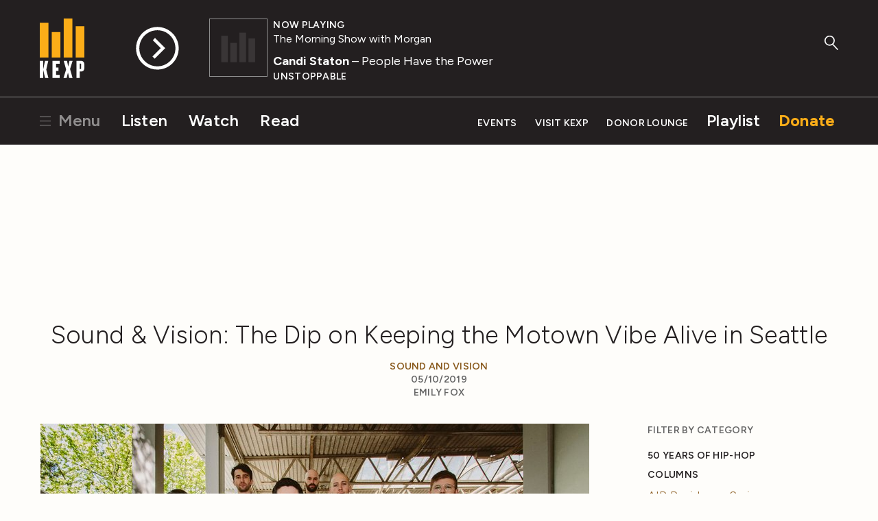

--- FILE ---
content_type: text/html; charset=utf-8
request_url: https://www.kexp.org/read/2019/5/10/sound-vision-dip-keeping-motown-vibe-alive-in-seattle/
body_size: 10672
content:



<!DOCTYPE html>

<html lang="en">

<head>
    <!-- Google Tag Manager -->
    <script>(function(w,d,s,l,i){w[l]=w[l]||[];w[l].push({'gtm.start':
    new Date().getTime(),event:'gtm.js'});var f=d.getElementsByTagName(s)[0],
    j=d.createElement(s),dl=l!='dataLayer'?'&l='+l:'';j.async=true;j.src=
    'https://www.googletagmanager.com/gtm.js?id='+i+dl;f.parentNode.insertBefore(j,f);
    })(window,document,'script','dataLayer','GTM-57VG3W');</script>
    <!-- End Google Tag Manager -->


    <meta charset="UTF-8"/>

    <title>
        
        Sound & Vision: The Dip on Keeping the Motown Vibe Alive in Seattle
    </title>

    <meta name="viewport" content="width=device-width, initial-scale=1.0, maximum-scale=1.0, user-scalable=0">
    <meta name="description" content=""/>

    <!--<meta name="keywords" value="" />-->

    <!-- Streamguys Ad Integration -->
    <script type="text/javascript" src="https://synchrobox.adswizz.com/register2.php"></script>
    <script type="text/javascript" src="https://delivery-cdn-cf.adswizz.com/adswizz/js/SynchroClient2.js"></script>

    <link rel="shortcut icon" href="/static/assets/img/favicon.ico"/>
    <link rel="icon" type="image/png" href="/static/assets/img/favicon-32x32.png" sizes="32x32"/>
    <link rel="icon" type="image/png" href="/static/assets/img/favicon-16x16.png" sizes="16x16"/>
    <link rel="apple-touch-icon" href="/static/assets/img/KEXP_ios_safari_152px.png">
    <link rel="stylesheet" href="https://fonts.googleapis.com/css2?family=Figtree">

    <script src="https://ajax.googleapis.com/ajax/libs/jquery/3.1.1/jquery.min.js"></script>
    <script src="https://cdn.jsdelivr.net/npm/jquery.cookie@1.4.1/jquery.cookie.min.js"></script>

    <!-- Google Captcha -->
    <script src='https://www.google.com/recaptcha/api.js'></script>

    

    
    <link rel="stylesheet" href="/static/assets/css/main.css" type="text/css"/>
    
    <script async="async" src="https://www.googletagservices.com/tag/js/gpt.js"></script>
    <script type="text/javascript">
        var googletag = googletag || {};
        googletag.cmd = googletag.cmd || [];
    </script>
    <script>
        // Will hold a mapping of div name -> add slots so that we don't define tags
        // more than we need to do
        var ad_slots = {};
        var unit_slots = {};
        googletag.cmd.push(function () {
            googletag.pubads().enableSingleRequest();
            googletag.pubads().disableInitialLoad();
            googletag.enableServices();
        });
    </script>
</head>

<body>

    <!-- Google Tag Manager (noscript) -->
    <noscript><iframe src="https://www.googletagmanager.com/ns.html?id=GTM-57VG3W"
    height="0" width="0" style="display:none;visibility:hidden"></iframe></noscript>
    <!-- End Google Tag Manager (noscript) -->

    <div class="js-Pjax" id="should-be-in-head">
         
        

    </div>


    

    
<header id="global-header" class="GlobalHeader">

  <div class="GlobalHeader-backgroundContainer">
    <div class="GlobalHeader-backgroundImage" data-player-meta="artwork-background"></div>
  </div>

  <div class="PlayerProgress">
    <div data-player-progress class="PlayerProgress-inner"></div>
  </div> <!-- end .PlayerProgress -->

  <div class="Container">
    <a href="/" class="GlobalHeader-logoLink">
      <img src="/static/assets/img/logo-header.svg" width="80" alt="KEXP">
    </a> <!-- end .GlobalHeader-logoLink -->

    <a href="/" class="GlobalHeader-smallLogoLink">
      <img src="/static/assets/img/logo-header.svg" width="80" alt="KEXP">
    </a> <!-- end .GlobalHeader-smallLogoLink -->

    <nav class="PrimaryNav">
      <ul>
        <li class="PrimaryNav-item MenuOpenLink">
          <a href="#" class="has-hamburger" data-open-modal-menu>
            <span class="Hamburger">
              <span class="Hamburger-box">
                <span class="Hamburger-inner"></span>
              </span>
            </span>
            Menu
          </a>
        </li>
        <li class="PrimaryNav-item"><a href="/listen">Listen</a></li>
        <li class="PrimaryNav-item"><a href="/watch">Watch</a></li>
        <li class="PrimaryNav-item"><a href="/read">Read</a></li>
      </ul>
    </nav> <!-- end .PrimaryNav -->

    <nav class="SecondaryNav">
      <ul>
        <li class="SecondaryNav-item"><a href="/events">Events</a></li>
        <li class="SecondaryNav-item"><a href="/visit">Visit KEXP</a></li>
        <li class="SecondaryNav-item"><a href="/donor-lounge/">Donor Lounge</a></li>
        <li class="SecondaryNav-item SecondaryNav-item--secondary-highlighted"><a href="/playlist">Playlist</a></li>
        <li class="SecondaryNav-item SecondaryNav-item--highlighted"><a href="/donate">Donate</a></li>
        <li class="SecondaryNav-item MenuOpenLink MenuOpenLink--mobile">
          <a href="#" class="has-hamburger" data-open-modal-menu>
            <span class="Hamburger">
              <span class="Hamburger-box">
                <span class="Hamburger-inner"></span>
              </span>
            </span>
            Menu
          </a>
        </li>
      </ul>
    </nav> <!-- end .SecondaryNav -->

    <a href="/ksearch" class="GlobalHeader-searchButton">
      <svg width="49px" height="53px" viewBox="0 0 49 53" version="1.1" xmlns="http://www.w3.org/2000/svg" xmlns:xlink="http://www.w3.org/1999/xlink">
        <g stroke="none" stroke-width="1" fill="none" fill-rule="evenodd">
          <g class="GlobalHeader-searchButtonFill" fill="#8e8e8e">
            <path d="M45.2686882,51.4739952 L27.9,32.9 C27.1,32.1 27.1,30.8 27.9,30.1 C28.7,29.3 30,29.3 30.7,30.1 L48.0686882,48.6739952 C48.8686882,49.4739952 48.8686882,50.7739952 48.0686882,51.4739952 C47.6686882,51.8739952 47.1686882,52.0739952 46.6686882,52.0739952 C46.1686882,52.0739952 45.6686882,51.8739952 45.2686882,51.4739952 Z" id="Shape"></path>
            <path d="M18.3,36.7 C8.2,36.7 0,28.6 0,18.6 C0,8.6 8.2,0.5 18.3,0.5 C28.4,0.5 36.6,8.6 36.6,18.6 C36.6,28.6 28.4,36.7 18.3,36.7 L18.3,36.7 Z M18.3,4.5 C10.4,4.5 4,10.8 4,18.6 C4,26.4 10.4,32.7 18.3,32.7 C26.2,32.7 32.6,26.4 32.6,18.6 C32.6,10.8 26.2,4.5 18.3,4.5 L18.3,4.5 Z" id="Shape"></path>
          </g>
        </g>
      </svg>
    </a> <!-- end .GlobalHeader-searchButton -->

    <div class="Player" data-player>
      <div id="jwplayer-container"></div>
      <div class="Player-cta">
        
        <button data-play-stream data-playable data-stream-source="livestream" class="Player-ctaHeadline">Listen Live</button>
        <button data-play-button class="Player-ctaButton" aria-label="Play Stream">
          <svg class="Player-playIcon" width="65" height="65" viewBox="0 0 66 66" version="1.1" xmlns="http://www.w3.org/2000/svg" xmlns:xlink="http://www.w3.org/1999/xlink">
            <g stroke="none" stroke-width="1" fill="none" fill-rule="evenodd">
              <g class="Player-ctaButtonFill" fill="#000000">
                <path d="M32.92,0.33 C14.9278648,0.330000848 0.341841956,14.9145326 0.340001705,32.9066677 C0.338161454,50.8988028 14.9212005,65.486318 32.9133354,65.4899993 C50.9054702,65.4936807 65.4944776,50.9121344 65.5,32.92 C65.4834701,14.9317947 50.9081993,0.352050299 32.92,0.33 L32.92,0.33 Z M32.92,60.5 C17.6879866,60.5 5.34,48.1520134 5.34,32.92 C5.34,17.6879866 17.6879866,5.34 32.92,5.34 C48.1520134,5.34 60.5,17.6879866 60.5,32.92 C60.4834659,48.1451595 48.1451595,60.4834659 32.92,60.5 L32.92,60.5 Z" id="Shape"></path>
                <polygon points="29.28 17.16 25.94 20.51 38.16 32.73 25.46 45.42 28.83 48.79 41.52 36.1 41.55 36.13 44.91 32.78"></polygon>
              </g>
            </g>
          </svg>

          <svg class="Player-pauseIcon" width="65px" height="65px" viewBox="0 0 66 66" version="1.1" xmlns="http://www.w3.org/2000/svg" xmlns:xlink="http://www.w3.org/1999/xlink">
            <g stroke="none" stroke-width="1" fill="none" fill-rule="evenodd">
              <g class="Player-ctaButtonFill" fill="#000000">
                <path d="M32.92,0.34 C14.9278648,0.340000848 0.341841956,14.9245326 0.340001705,32.9166677 C0.338161454,50.9088028 14.9212005,65.496318 32.9133354,65.4999993 C50.9054702,65.5036807 65.4944776,50.9221344 65.5,32.93 C65.4834701,14.9417947 50.9081993,0.362050299 32.92,0.34 L32.92,0.34 Z M32.92,60.51 C17.6879866,60.51 5.34,48.1620134 5.34,32.93 C5.34,17.6979866 17.6879866,5.35 32.92,5.35 C48.1520134,5.35 60.5,17.6979866 60.5,32.93 C60.4834659,48.1551595 48.1451595,60.4934659 32.92,60.51 L32.92,60.51 Z" id="Shape"></path>
                <rect x="24.31" y="19.86" width="4.62" height="26.13"></rect>
                <rect x="36.9" y="19.86" width="4.62" height="26.13"></rect>
              </g>
            </g>
          </svg>
        </button> <!-- end .Player-ctaButton -->
      </div> <!-- end .Player-cta -->
      <div class="Player-coverImageContainer">
        <img class="Player-coverImagePlaceholder" src="/static/assets/img/bars-white.svg" alt="">
        <div class="SquareImage">
          <img class="Player-coverImage SquareImage-image" width="84" data-player-meta="artwork" src="" alt="">
        </div>
      </div>
      <div class="Player-meta" data-show-lookup-url="/show_url/" data-search-url="/search/">
      <div class="Player-status"><div class="Player-desktop-status">Now Playing<span data-player-meta="archive_indicator"></span></div><span data-player-meta="archive_time"></span></div>
        <a href="#" class="Player-show" data-player-meta="show_name"></a>
        <div class="Player-title"><a href="#" data-player-meta="artist_name"></a><span data-player-meta="song_title"></span> </div>
        <div class="Player-album" data-player-meta="album_name"></div>
      </div> <!-- end .Player-meta -->
    </div> <!-- end .Player -->

  </div> <!-- end .Container -->

    <!-- AdsWiz fallback iframe -->
    <div id="AdWizzFrame">
        <noscript>
            <iframe id="adw_1" name="adw_1" width="310" height="260" src="https://streamguys.deliveryengine.adswizz.com/www/delivery/afr.php?zoneid=596&tags=&context=fHA6MTA3MDM=&cb=0.6717215053585595" frameborder="0" scrolling="no"></iframe>
        </noscript>
    </div>

    <!-- Adswizz Header -->
    <div id="companion-banner" class="kexp-responsive kexp-banner kexp-banner-parent" style="display: none; text-align: center;">

        <!-- Fallback Banner -->
        <div id="companion-banner-wrapper" class="kexp-responsive" >
            <a id="companion-banner-default" href="">
                <div class="kexp-banner-inner">
                    <img id="img-support-kexp" src=""/>
                </div>
            </a>
        </div>

    </div> <!-- End Adswizz Header -->

    <!-- AdsWizz Hidden -->
    <input type="hidden" id="hidden-adswizz" value="true">

</header> <!-- end #global-header -->

<div id="modal-menu" class="ModalMenu">
  <div class="ModalMenu-inner">

    <a class="ModalMenu-close" href="#" data-close-modal-menu>
      Close
      <svg class="ModalMenu-closeIcon" width="14" height="14" viewBox="0 0 14 14" version="1.1" xmlns="http://www.w3.org/2000/svg" xmlns:xlink="http://www.w3.org/1999/xlink">
        <g stroke="none" stroke-width="1" fill="none" fill-rule="evenodd">
          <g class="ModalMenu-closeIconStroke" transform="translate(1.000000, 0.000000)" stroke="#000000" stroke-width="2">
            <g transform="translate(0.000000, 0.637800)">
              <path d="M0,12.3622 L12,0.3622" id="path2985"></path>
              <path d="M0,0.3622 L12,12.3622" id="path2985-1"></path>
            </g>
          </g>
        </g>
      </svg>
    </a> <!-- end ModalMenu-close -->

    <nav class="ModalMenu-nav">
      <ul class="PlainList">
        
        <form action="/ksearch" method="GET" class="ModalMenu-mobileOnly SearchField u-mb1">
          <label class="u-visualHidden" for="modal_menu_search_idq">Search</label>
          <input type="search" name="q" class="SearchField-input" placeholder="Search KEXP" id="modal_menu_search_idq">
          <input class="SearchField-submit" type="submit" value="Search">
        </form>
        <div class="ModalMenu-mobileOnly">
          <li><a href="/listen">Listen</a></li>
          <li><a href="/watch">Watch</a></li>
          <li><a href="/read">Read</a></li>
          <hr>
          <li><a href="/events">Events</a></li>
          <li><a href="/visit">Visit KEXP</a></li>
          <li><a href="/donor-lounge/">Donor Lounge</a></li>
          <hr>
        </div> <!-- end ModalMenu-mobileOnly -->
        <li><a href="/playlist">Playlist</a></li>
        <li><a href="/archive">Streaming Archive</a></li>
        <li><a href="/podcasts">Podcasts</a></li>
        <hr>
        <li><a href="/shows">Shows</a></li>
        <li><a href="/schedule">Schedule</a></li>
        <li><a href="/djs">DJs</a></li>
        <li><a href="/charts">Charts</a></li>
        <li><a href="/read?category=reviews">Reviews</a></li>
        <li><a href="/education">Education</a></li>
        <li><a href="/sponsor-kexp">Sponsor KEXP</a></li>
        <li><a href="/about">About KEXP</a></li>

      </ul> <!-- end .PlainList -->

    </nav> <!-- end .ModalMenu-nav -->

  </div> <!-- end .ModalMenu.inner -->

</div> <!-- end #modal-menu.ModalMenu -->


    

    
    
        <div class="DriveWrapper">
    
    





<section class="None " >
    <div class="Container ">
      
        
      
    </div>
  </section>



    

<div class="PageWrapper" data-page="read-single">

  

  <section>

    <div class="Container">

      <div class="u-textCenter u-mb2 u-mt1">
        

  


  
  
    <div class="Ad u-mb05"><div class="Ad DFP-Ad-New"
             data-ad-unit="LE_Run-Of-Site_728x90"
             data-ad-size-name="leaderboard"
             
             style="width:728px;height:90px;"></div></div><!-- end .u-textCenter -->
  

      </div> <!-- end .u-textCenter -->

      <div class="u-textCenter u-mb2">
        <h1 class="u-h2 u-mb05">Sound &amp; Vision: The Dip on Keeping the Motown Vibe Alive in Seattle</h1>
        <h5 class="u-mb0">
          
            <a href="/read/?category=sound-and-vision">Sound and Vision</a>
          
        </h5>
        <h5 class="u-mb0">05/10/2019</h5>
        <h5>
          
            Emily Fox
          
        </h5>
      </div> <!-- end .u-textCenter -->

      <div class="u-grid-row u-mb2">

        <div class="u-grid-col u-grid-sm-col8 u-grid-md-col9 u-md-pr4">

          <div class="u-mb4">
            
              
                <figure class="u-mb1" >
                  <img src="/media/filer_public_thumbnails/filer_public/ed/12/ed127845-f7ba-459c-8101-008b3a81b5eb/the-dip-photo-by-jake-hanson.jpg__800x500_q85_crop_subject_location-853%2C388_subsampling-2_upscale.jpg">
                  <figcaption class='u-textRight'>photo by Jake Hanson (<a href="https://www.flickr.com/photos/kexp/albums/72157691320457573" target="_blank">view set</a>)</figcaption>
                </figure>
              
            <p>Seattle soul group<strong> The Dip </strong>were recently live on The Morning Show on KEXP, performing songs off their latest LP <em>The Dip Delivers</em>. And I was joined by the band's singer Tom Eddy to talk about this new album. Listen to our chat and check out excerpts from the interview below. </p>

<hr>
<p><iframe height="166" src="https://w.soundcloud.com/player/?url=https%3A//api.soundcloud.com/tracks/617754444&amp;color=%23f6b221&amp;auto_play=false&amp;hide_related=false&amp;show_comments=true&amp;show_user=true&amp;show_reposts=false&amp;show_teaser=true" width="100%"></iframe></p>

<h3>On the Song "She Gave Me the Keys"</h3>

<div class="HeaderCard">
<div class="HeaderCard-body">
<p>That song on the record is the most stylistically retro, if you will. And I think the idea was like, we love a lot of that music so much and we try to dive into it but, unfortunately, some of the ideas in those songs are rather misogynistic and reflect a hopefully bygone era of social norms regarding gender. So, we wanted to make a song that was more true to our own lives and use the same archetype of this music and the ideas, but sort of flipping the script because it reflects more accurately what we're going through. You know, it's just kind of like the idea of a broke musician whose significant other has got it going on financially. </p>
</div>
</div>

<p><iframe height="315" src="https://www.youtube.com/embed/_yOEVrgNQj4" width="560"></iframe></p>

<h3>On Being a Musician in Seattle</h3>

<div class="HeaderCard">
<div class="HeaderCard-body">
<p>Oh, it's pretty crazy. I would say that it's a definite challenge and we've been fortunate to have a bit of success and some income streams but with a band of seven people, it's like you're splitting everything and the slice of your pie gets smaller and smaller and the cost of living goes up. But we were fortunate enough to get into a five year lease on a little studio space in the Central District and so at least we have a place to be and make music all the time which is relatively inexpensive for a couple more years. So that really helped and I think that's what it is: we had to really make a choice and invest in our future ability to create. You have to be all in if you want to make it work in Seattle with the way things are with the prices and Amazon and all that stuff. </p>
</div>
</div>

<p><iframe height="315" src="https://www.youtube.com/embed/EmQcUvo8nM8" width="560"></iframe></p>

<h3>On the Song "Spiderweb"</h3>

<div class="HeaderCard">
<div class="HeaderCard-body">
<p>That song is about how in our country, it just seems like there's so many traps laid for the common man or woman or whomever. And it just seems like it's built for the people at the top and everywhere you turn there's some way that you're getting the short end of the stick if you're towards the bottom of things. And I think this presidency and this situation we've gotten our country... I don't know. I was just struggling with it and just it's sort of a song that came out of the frustration with that situation. </p>
</div>
</div>

<hr>
<p><a href="https://www.kexp.org/shows/sound-vision/">Sound &amp; Vision</a> airs Saturday mornings at 7 AM PST. Hosted by Emily Fox and John Richards, the show "uses interviews, artistry, commentary, insight, and conversation to that tell broader stories through music, and illustrate why music and art matter."</p>

          </div>

          

            <div class="u-textCenter u-mb2">
              <h2 class="u-h2 u-mb05">Related News &amp; Reviews</h2>
            </div> <!-- end .u-textCenter -->

            <div class="u-grid-row">
              
              <div class="u-grid-col MobileMediaItem">
                <div class="u-grid-row u-mb1">
                

<div class="u-grid-col u-grid-sm-col4 u-grid-md-col6">
  <div class="SquareImage">
    <a href="/read/2017/10/19/kexp-premiere-the-dip-atlas/"><img class="SquareImage-image" src="/media/filer_public_thumbnails/filer_public/9d/5b/9d5b4ead-3837-442d-b266-a8237bb5ff09/2017-10-thedip_edits-34-of-87-blog.jpg__600x600_q85_crop_subsampling-2_upscale.jpg" alt=""></a>
  </div> <!-- end .SquareImage -->
</div> <!-- end .u-grid-col -->

<div class="u-grid-col u-grid-sm-col8 u-grid-md-col6">
  
    <a class="RoundedButton RoundedButton--small" href="/read/?category=local-music">
      Local Music
    </a>
  
    <a class="RoundedButton RoundedButton--small" href="/read/?category=kexp-premiere">
      KEXP Premiere
    </a>
  
  <h3><a class="u-h3" href="/read/2017/10/19/kexp-premiere-the-dip-atlas/">KEXP Premiere: The Dip – Atlas</a></h3>
  <p>Amongst the fervent Seattle soul scene, <a href="http://www.thedipmusic.com/main/#home" target="_blank"><strong>The Dip</strong></a> stands out as one of the most exciting and joyous acts to emerge in recent years. The seven-piece act fronted by <strong>Beat Connection</strong>'s Tom Eddy emerged in 2015 with their decadent self-titled debut LP and have kept the momentum going with last year's <em>Won'…</em></p>
  <hr>
  <a href="/read/2017/10/19/kexp-premiere-the-dip-atlas/" class="ArrowLink">
  Read More
  <svg class="ArrowLink-icon" width="12px" height="12px" viewBox="160 96 192 320" version="1.1" xmlns="http://www.w3.org/2000/svg" xmlns:xlink="http://www.w3.org/1999/xlink">
    <g stroke="none" stroke-width="1" fill="none" fill-rule="evenodd" transform="translate(160.000000, 96.000000)">
      <polygon fill="#000000" points="0 19.4 20.7 0 192 160 20.7 320 0 300.7 150.5 160"></polygon>
    </g>
  </svg>
</a>

</div> <!-- end .u-grid-col -->

                </div>
              </div>
              
              <div class="u-grid-col MobileMediaItem">
                <div class="u-grid-row u-mb1">
                

<div class="u-grid-col u-grid-sm-col4 u-grid-md-col6">
  <div class="SquareImage">
    <a href="/read/2015/10/23/song-of-the-day-beat-connection-so-good/"><img class="SquareImage-image" src="/media/filer_public_thumbnails/filer_public/e3/08/e3083d33-5488-4c4c-af0e-3ebf622cc1c1/21298291908_3e2e7e1bb8_z.jpg__600x600_q85_crop_subsampling-2_upscale.jpg" alt=""></a>
  </div> <!-- end .SquareImage -->
</div> <!-- end .u-grid-col -->

<div class="u-grid-col u-grid-sm-col8 u-grid-md-col6">
  
    <a class="RoundedButton RoundedButton--small" href="/read/?category=local-music">
      Local Music
    </a>
  
    <a class="RoundedButton RoundedButton--small" href="/read/?category=song-of-the-day">
      Song of the Day
    </a>
  
  <h3><a class="u-h3" href="/read/2015/10/23/song-of-the-day-beat-connection-so-good/">Song of the Day: Beat Connection - So Good</a></h3>
  <p>Every Monday through Friday, we deliver a different song as part our Song of the Day <a href="https://www.kexp.org/podcasts" target="_blank">podcast subscription</a>. This podcast features exclusive KEXP in-studio performances, unreleased songs, and recordings from independent artists that our DJs think you should hear. Today’s song, featured on the Morning…</p>
  <hr>
  <a href="/read/2015/10/23/song-of-the-day-beat-connection-so-good/" class="ArrowLink">
  Read More
  <svg class="ArrowLink-icon" width="12px" height="12px" viewBox="160 96 192 320" version="1.1" xmlns="http://www.w3.org/2000/svg" xmlns:xlink="http://www.w3.org/1999/xlink">
    <g stroke="none" stroke-width="1" fill="none" fill-rule="evenodd" transform="translate(160.000000, 96.000000)">
      <polygon fill="#000000" points="0 19.4 20.7 0 192 160 20.7 320 0 300.7 150.5 160"></polygon>
    </g>
  </svg>
</a>

</div> <!-- end .u-grid-col -->

                </div>
              </div>
              
              <div class="u-grid-col MobileMediaItem">
                <div class="u-grid-row u-mb1">
                

<div class="u-grid-col u-grid-sm-col4 u-grid-md-col6">
  <div class="SquareImage">
    <a href="/read/2015/9/21/live-video-beat-connection-3/"><img class="SquareImage-image" src="/media/filer_public_thumbnails/filer_public/1c/9a/1c9a227b-36c7-458a-ac40-31afea22e830/21298291908_3e2e7e1bb8.jpg__600x600_q85_crop_subsampling-2_upscale.jpg" alt=""></a>
  </div> <!-- end .SquareImage -->
</div> <!-- end .u-grid-col -->

<div class="u-grid-col u-grid-sm-col8 u-grid-md-col6">
  
    <a class="RoundedButton RoundedButton--small" href="/read/?category=live-video">
      Live Video
    </a>
  
    <a class="RoundedButton RoundedButton--small" href="/read/?category=local-music">
      Local Music
    </a>
  
  <h3><a class="u-h3" href="/read/2015/9/21/live-video-beat-connection-3/">Live Video: Beat Connection</a></h3>
  <p>We couldn't be more excited for Seattle electronic group <a href="http://www.beatconnection.co" target="_blank">Beat Connection</a>, who've seen nothing but forward, progressive growth over the six years of their existence. From the nu-house leanings of their debut EP, <em>Surf Noir</em>, and the massive pop thresholds of <em>Palace Garden</em>, the band has reached a focal…</p>
  <hr>
  <a href="/read/2015/9/21/live-video-beat-connection-3/" class="ArrowLink">
  Read More
  <svg class="ArrowLink-icon" width="12px" height="12px" viewBox="160 96 192 320" version="1.1" xmlns="http://www.w3.org/2000/svg" xmlns:xlink="http://www.w3.org/1999/xlink">
    <g stroke="none" stroke-width="1" fill="none" fill-rule="evenodd" transform="translate(160.000000, 96.000000)">
      <polygon fill="#000000" points="0 19.4 20.7 0 192 160 20.7 320 0 300.7 150.5 160"></polygon>
    </g>
  </svg>
</a>

</div> <!-- end .u-grid-col -->

                </div>
              </div>
              
            </div> <!-- end .u-grid-row -->

          

        </div> <!-- end .u-grid-col -->

        <!-- News Feed Sidebar -->
        <div class="u-grid-col
                    u-grid-sm-col2
                    u-grid-md-col3">

          

<ul class="ListMenu">
  <h5 class="u-mb1">Filter by Category</h5>
  
    
      
      <ul class="ListMenu">
      <li>
        <a class="ListMenu-header" href="/read/?category=50-years-of-hip-hop">50 Years of Hip-Hop</a>
    
    </li>
    
  
    
      
        </ul>
      
      <ul class="ListMenu">
      <li>
        <a class="ListMenu-header" href="/read/?category=columns">Columns</a>
    
    </li>
    
  
    
      <li>
        <a href="/read/?category=air-residency-series">AIR Residency Series</a>
    
    </li>
    
  
    
      <li>
        <a href="/read/?category=deserted">Deserted</a>
    
    </li>
    
  
    
      <li>
        <a href="/read/?category=enthusiasms">Enthusiasms</a>
    
    </li>
    
  
    
      <li>
        <a href="/read/?category=fabulous-sounds-of-the-pacific-northwest">Fabulous Sounds of the Pacific Northwest</a>
    
    </li>
    
  
    
      <li>
        <a href="/read/?category=friday-night-spotlight">Friday Night Spotlight</a>
    
    </li>
    
  
    
      <li>
        <a href="/read/?category=friday-nite-spotlight">Friday Nite Spotlight</a>
    
    </li>
    
  
    
      <li>
        <a href="/read/?category=graphic-nature">Graphic Nature</a>
    
    </li>
    
  
    
      <li>
        <a href="/read/?category=immigrant-songs">Immigrant Songs</a>
    
    </li>
    
  
    
      <li>
        <a href="/read/?category=our-headphones">In Our Headphones</a>
    
    </li>
    
  
    
      <li>
        <a href="/read/?category=internal">Intern(al)</a>
    
    </li>
    
  
    
      <li>
        <a href="/read/?category=living-singles">Living Singles</a>
    
    </li>
    
  
    
      <li>
        <a href="/read/?category=oh-my-virgin-ears">Oh My Virgin Ears!</a>
    
    </li>
    
  
    
      <li>
        <a href="/read/?category=review-revue">Review Revue</a>
    
    </li>
    
  
    
      <li>
        <a href="/read/?category=rock-n-roll-pest-control">Rock n&#x27; Roll Pest Control</a>
    
    </li>
    
  
    
      <li>
        <a href="/read/?category=three-imaginary-girls">Three Imaginary Girls</a>
    
    </li>
    
  
    
      <li>
        <a href="/read/?category=throwaway-style">Throwaway Style</a>
    
    </li>
    
  
    
      <li>
        <a href="/read/?category=weird-at-my-school">Weird At My School</a>
    
    </li>
    
  
    
      <li>
        <a href="/read/?category=where-the-funny-matters">Where The Funny Matters</a>
    
    </li>
    
  
    
      <li>
        <a href="/read/?category=why-music-matters">Why Music Matters</a>
    
    </li>
    
      
        </ul>
      
    
  
    
      
        </ul>
      
      <ul class="ListMenu">
      <li>
        <a class="ListMenu-header" href="/read/?category=community-engagement">Community Engagement</a>
    
    </li>
    
  
    
      
        </ul>
      
      <ul class="ListMenu">
      <li>
        <a class="ListMenu-header" href="/read/?category=el-sonido-cancioneros">El Sonido: Cancioneros</a>
    
    </li>
    
  
    
      
        </ul>
      
      <ul class="ListMenu">
      <li>
        <a class="ListMenu-header" href="/read/?category=end-of-year-countdown">End-of-Year Countdown</a>
    
    </li>
    
  
    
      <li>
        <a href="/read/?category=2009-countdown">2009 Countdown</a>
    
    </li>
    
  
    
      <li>
        <a href="/read/?category=2010-countdown">2010 Countdown</a>
    
    </li>
    
  
    
      <li>
        <a href="/read/?category=2011-countdown">2011 Countdown</a>
    
    </li>
    
  
    
      <li>
        <a href="/read/?category=2012-countdown">2012 Countdown</a>
    
    </li>
    
  
    
      <li>
        <a href="/read/?category=2013-countdown">2013 Countdown</a>
    
    </li>
    
  
    
      <li>
        <a href="/read/?category=2014-countdown">2014 Countdown</a>
    
    </li>
    
  
    
      <li>
        <a href="/read/?category=2015-countdown">2015 Countdown</a>
    
    </li>
    
  
    
      <li>
        <a href="/read/?category=2016-countdown">2016 Countdown</a>
    
    </li>
    
  
    
      <li>
        <a href="/read/?category=2017-countdown">2017 Countdown</a>
    
    </li>
    
  
    
      <li>
        <a href="/read/?category=2018-countdown">2018 Countdown</a>
    
    </li>
    
  
    
      <li>
        <a href="/read/?category=2019-countdown">2019 Countdown</a>
    
    </li>
    
  
    
      <li>
        <a href="/read/?category=2020-countdown">2020 Countdown</a>
    
    </li>
    
  
    
      <li>
        <a href="/read/?category=2021-countdown">2021 Countdown</a>
    
    </li>
    
  
    
      <li>
        <a href="/read/?category=2022-countdown">2022 Countdown</a>
    
    </li>
    
  
    
      <li>
        <a href="/read/?category=2023-countdown">2023 Countdown</a>
    
    </li>
    
  
    
      <li>
        <a href="/read/?category=2024-countdown">2024 Countdown</a>
    
    </li>
    
  
    
      <li>
        <a href="/read/?category=2025-countdown">2025 Countdown</a>
    
    </li>
    
      
        </ul>
      
    
  
    
      
        </ul>
      
      <ul class="ListMenu">
      <li>
        <a class="ListMenu-header" href="/read/?category=features">Features</a>
    
    </li>
    
  
    
      <li>
        <a href="/read/?category=add-to-cart">Add to Cart</a>
    
    </li>
    
  
    
      <li>
        <a href="/read/?category=audiolympics">Audiolympics</a>
    
    </li>
    
  
    
      <li>
        <a href="/read/?category=black-history-month">Black History Month</a>
    
    </li>
    
  
    
      <li>
        <a href="/read/?category=celebrating-independence">Celebrating Independence</a>
    
    </li>
    
  
    
      <li>
        <a href="/read/?category=feedback">Feedback</a>
    
    </li>
    
  
    
      <li>
        <a href="/read/?category=from-first-to-last">From First to Last</a>
    
    </li>
    
  
    
      <li>
        <a href="/read/?category=vault">From the Vault</a>
    
    </li>
    
  
    
      <li>
        <a href="/read/?category=international-clash-day">International Clash Day</a>
    
    </li>
    
  
    
      <li>
        <a href="/read/?category=interviews">Interviews</a>
    
    </li>
    
  
    
      <li>
        <a href="/read/?category=kexp-50">KEXP 50</a>
    
    </li>
    
  
    
      <li>
        <a href="/read/?category=kexp-documentaries">KEXP Documentaries</a>
    
    </li>
    
  
    
      <li>
        <a href="/read/?category=kexp-live-mexico-city">KEXP Live from Mexico City</a>
    
    </li>
    
  
    
      <li>
        <a href="/read/?category=live-at-kexp-compilations">Live at KEXP Compilations</a>
    
    </li>
    
  
    
      <li>
        <a href="/read/?category=live-video">Live Video</a>
    
    </li>
    
  
    
      <li>
        <a href="/read/?category=local-artist-spotlight">Local Artist Spotlight</a>
    
    </li>
    
  
    
      <li>
        <a href="/read/?category=music-heals">Music Heals</a>
    
    </li>
    
  
    
      <li>
        <a href="/read/?category=national-radio-week">National Radio Week</a>
    
    </li>
    
  
    
      <li>
        <a href="/read/?category=press-play">Press Play</a>
    
    </li>
    
  
    
      <li>
        <a href="/read/?category=rewind">Rewind</a>
    
    </li>
    
  
    
      <li>
        <a href="/read/?category=saturday-afternoon-artist">Saturday Afternoon Artist</a>
    
    </li>
    
  
    
      <li>
        <a href="/read/?category=six-degrees">Six Degrees</a>
    
    </li>
    
  
    
      <li>
        <a href="/read/?category=sub-pop-30">Sub Pop 30</a>
    
    </li>
    
  
    
      <li>
        <a href="/read/?category=the-new-york-report">The New York Report</a>
    
    </li>
    
  
    
      <li>
        <a href="/read/?category=tour-blogs">Tour Blogs</a>
    
    </li>
    
  
    
      <li>
        <a href="/read/?category=twin-peaks">Twin Peaks</a>
    
    </li>
    
  
    
      <li>
        <a href="/read/?category=under-the-covers">Under the Covers</a>
    
    </li>
    
  
    
      <li>
        <a href="/read/?category=video-roundup">Video Roundup</a>
    
    </li>
    
      
        </ul>
      
    
  
    
      
        </ul>
      
      <ul class="ListMenu">
      <li>
        <a class="ListMenu-header" href="/read/?category=festivals">Festivals</a>
    
    </li>
    
  
    
      <li>
        <a href="/read/?category=bumbershoot">Bumbershoot</a>
    
    </li>
    
  
    
      <li>
        <a href="/read/?category=capitol-hill-block-party">Capitol Hill Block Party</a>
    
    </li>
    
  
    
      <li>
        <a href="/read/?category=city-arts">City Arts</a>
    
    </li>
    
  
    
      <li>
        <a href="/read/?category=cmj">CMJ</a>
    
    </li>
    
  
    
      <li>
        <a href="/read/?category=decibel-festival">Decibel Festival</a>
    
    </li>
    
  
    
      <li>
        <a href="/read/?category=friction-nyc">Friction NYC</a>
    
    </li>
    
  
    
      <li>
        <a href="/read/?category=iceland-airwaves">Iceland Airwaves</a>
    
    </li>
    
  
    
      <li>
        <a href="/read/?category=jellynyc">JellyNYC</a>
    
    </li>
    
  
    
      <li>
        <a href="/read/?category=mfnw">MFNW</a>
    
    </li>
    
  
    
      <li>
        <a href="/read/?category=nxne">NXNE</a>
    
    </li>
    
  
    
      <li>
        <a href="/read/?category=off-festival">OFF Festival</a>
    
    </li>
    
  
    
      <li>
        <a href="/read/?category=pickathon">Pickathon</a>
    
    </li>
    
  
    
      <li>
        <a href="/read/?category=pitchfork">Pitchfork</a>
    
    </li>
    
  
    
      <li>
        <a href="/read/?category=pop-conference">Pop Conference</a>
    
    </li>
    
  
    
      <li>
        <a href="/read/?category=sasquatch">Sasquatch</a>
    
    </li>
    
  
    
      <li>
        <a href="/read/?category=siff">SIFF</a>
    
    </li>
    
  
    
      <li>
        <a href="/read/?category=sxsw">SXSW</a>
    
    </li>
    
  
    
      <li>
        <a href="/read/?category=trans-musicales">Trans Musicales</a>
    
    </li>
    
  
    
      <li>
        <a href="/read/?category=upstream-music-fest-summit">Upstream Music Fest + Summit</a>
    
    </li>
    
      
        </ul>
      
    
  
    
      
        </ul>
      
      <ul class="ListMenu">
      <li>
        <a class="ListMenu-header" href="/read/?category=for-your-consideration">For Your Consideration</a>
    
    </li>
    
  
    
      
        </ul>
      
      <ul class="ListMenu">
      <li>
        <a class="ListMenu-header" href="/read/?category=kexp-events">KEXP Events</a>
    
    </li>
    
  
    
      <li>
        <a href="/read/?category=ballard-day">Ballard Day</a>
    
    </li>
    
  
    
      <li>
        <a href="/read/?category=city-to-city-san-francisco">City to City: San Francisco</a>
    
    </li>
    
  
    
      <li>
        <a href="/read/?category=community-partnerships">Community Partnerships</a>
    
    </li>
    
  
    
      <li>
        <a href="/read/?category=concerts-at-the-mural">Concerts at the Mural</a>
    
    </li>
    
  
    
      <li>
        <a href="/read/?category=hood-to-hood">Hood to Hood</a>
    
    </li>
    
  
    
      <li>
        <a href="/read/?category=kexp-bbq">KEXP BBQ</a>
    
    </li>
    
  
    
      <li>
        <a href="/read/?category=kids-dance-party">Kids Dance Party</a>
    
    </li>
    
  
    
      <li>
        <a href="/read/?category=little-big-show">Little Big Show</a>
    
    </li>
    
  
    
      <li>
        <a href="/read/?category=mastering-the-hustle">Mastering the Hustle</a>
    
    </li>
    
  
    
      <li>
        <a href="/read/?category=songbook">Songbook</a>
    
    </li>
    
  
    
      <li>
        <a href="/read/?category=yule-benefit">Yule Benefit</a>
    
    </li>
    
      
        </ul>
      
    
  
    
      
        </ul>
      
      <ul class="ListMenu">
      <li>
        <a class="ListMenu-header" href="/read/?category=local-music">Local Music</a>
    
    </li>
    
  
    
      <li>
        <a href="/read/?category="></a>
    
    </li>
    
      
        </ul>
      
    
  
    
      
        </ul>
      
      <ul class="ListMenu">
      <li>
        <a class="ListMenu-header" href="/read/?category=mixtape-week">Mixtape Week</a>
    
    </li>
    
  
    
      
        </ul>
      
      <ul class="ListMenu">
      <li>
        <a class="ListMenu-header" href="/read/?category=news">News</a>
    
    </li>
    
  
    
      <li>
        <a href="/read/?category=music-news">Music News</a>
    
    </li>
    
  
    
      <li>
        <a href="/read/?category=daily-roundups">Daily Roundups</a>
    
    </li>
    
  
    
      <li>
        <a href="/read/?category=in-stores-now">In Stores Now</a>
    
    </li>
    
  
    
      <li>
        <a href="/read/?category=kexp-premiere">KEXP Premiere</a>
    
    </li>
    
  
    
      <li>
        <a href="/read/?category=kexp-presents">KEXP Presents</a>
    
    </li>
    
  
    
      <li>
        <a href="/read/?category=kexp-suggests">KEXP Suggests</a>
    
    </li>
    
  
    
      <li>
        <a href="/read/?category=record-store-day">Record Store Day</a>
    
    </li>
    
  
    
      <li>
        <a href="/read/?category=tv-eye">TV Eye</a>
    
    </li>
    
      
    
      
        </ul>
      
    
  
    
      
        </ul>
      
      <ul class="ListMenu">
      <li>
        <a class="ListMenu-header" href="/read/?category=photo-galleries">Photo Galleries</a>
    
    </li>
    
  
    
      
        </ul>
      
      <ul class="ListMenu">
      <li>
        <a class="ListMenu-header" href="/read/?category=powering-kexp">Powering KEXP</a>
    
    </li>
    
  
    
      <li>
        <a href="/read/?category=fundraising-drives">Fundraising Drives</a>
    
    </li>
    
  
    
      <li>
        <a href="/read/?category=kexp-new-home">KEXP New Home</a>
    
    </li>
    
  
    
      <li>
        <a href="/read/?category=membership">Membership</a>
    
    </li>
    
  
    
      <li>
        <a href="/read/?category=pick-3">Pick 3</a>
    
    </li>
    
      
        </ul>
      
    
  
    
      
        </ul>
      
      <ul class="ListMenu">
      <li>
        <a class="ListMenu-header" href="/read/?category=reviews">Reviews</a>
    
    </li>
    
  
    
      <li>
        <a href="/read/?category=agitated-atmosphere">Agitated Atmosphere</a>
    
    </li>
    
  
    
      <li>
        <a href="/read/?category=album-reviews">Album Reviews</a>
    
    </li>
    
  
    
      <li>
        <a href="/read/?category=book-reviews">Book Reviews</a>
    
    </li>
    
  
    
      <li>
        <a href="/read/?category=live-reviews">Live Reviews</a>
    
    </li>
    
      
        </ul>
      
    
  
    
      
        </ul>
      
      <ul class="ListMenu">
      <li>
        <a class="ListMenu-header" href="/read/?category=shows">Shows</a>
    
    </li>
    
  
    
      <li>
        <a href="/read/?category=audioasis">Audioasis</a>
    
    </li>
    
  
    
      <li>
        <a href="/read/?category=drive-time">Drive Time</a>
    
    </li>
    
  
    
      <li>
        <a href="/read/?category=el-sonido">El Sonido</a>
    
    </li>
    
  
    
      <li>
        <a href="/read/?category=expansions">Expansions</a>
    
    </li>
    
  
    
      <li>
        <a href="/read/?category=jazz-theater">Jazz Theater</a>
    
    </li>
    
  
    
      <li>
        <a href="/read/?category=larry-s-lounge">Larry&#x27;s Lounge</a>
    
    </li>
    
  
    
      <li>
        <a href="/read/?category=mechanical-breakdown">Mechanical Breakdown</a>
    
    </li>
    
  
    
      <li>
        <a href="/read/?category=midnight-in-a-perfect-world">Midnight In A Perfect World</a>
    
    </li>
    
  
    
      <li>
        <a href="/read/?category=positive-vibrations">Positive Vibrations</a>
    
    </li>
    
  
    
      <li>
        <a href="/read/?category=preachin-the-blues">Preachin&#x27; the Blues</a>
    
    </li>
    
  
    
      <li>
        <a href="/read/?category=seek-and-destroy">Seek and Destroy</a>
    
    </li>
    
  
    
      <li>
        <a href="/read/?category=shake-the-shack">Shake The Shack</a>
    
    </li>
    
  
    
      <li>
        <a href="/read/?category=sonic-reducer">Sonic Reducer</a>
    
    </li>
    
  
    
      <li>
        <a href="/read/?category=sound-and-vision">Sound and Vision</a>
    
    </li>
    
  
    
      <li>
        <a href="/read/?category=street-sounds">Street Sounds</a>
    
    </li>
    
  
    
      <li>
        <a href="/read/?category=sunday-soul">Sunday Soul</a>
    
    </li>
    
  
    
      <li>
        <a href="/read/?category=swingin-doors">Swingin&#x27; Doors</a>
    
    </li>
    
  
    
      <li>
        <a href="/read/?category=the-afternoon-show-w-kevin-cole">The Afternoon Show w/ Kevin Cole</a>
    
    </li>
    
  
    
      <li>
        <a href="/read/?category=the-best-ambiance">The Best Ambiance</a>
    
    </li>
    
  
    
      <li>
        <a href="/read/?category=the-midday-show-w-cheryl-waters">The Midday Show w/ Cheryl Waters</a>
    
    </li>
    
  
    
      <li>
        <a href="/read/?category=the-morning-show-w-john-richards">The Morning Show w/ John Richards</a>
    
    </li>
    
  
    
      <li>
        <a href="/read/?category=the-roadhouse">The Roadhouse</a>
    
    </li>
    
  
    
      <li>
        <a href="/read/?category=vinelands">Vinelands</a>
    
    </li>
    
  
    
      <li>
        <a href="/read/?category=wo-pop">Wo&#x27; Pop</a>
    
    </li>
    
      
        </ul>
      
    
      
    
  
</ul>


          

  


  
  
    <div class="Ad u-mb05"><div class="Ad DFP-Ad-New u-mt2"
             data-ad-unit="WS_Run-Of-Site_160x600"
             data-ad-size-name="skyscraper"
             
             style="width:160px;height:600px;"></div></div><!-- end .u-textCenter -->
  

        </div>
      </div> <!-- end .u-grid-row -->

      <div class="u-textCenter">
        <a href="/read" class="RoundedButton">Back To All News</a>
      </div> <!-- end .u-textCenter -->

    </div> <!-- end .Container -->

  </section>

</div> <!-- end .PageWrapper -->



    
        </div>
    

    

    
<div class="GlobalFooter">
  <div class="Container">
    <div class="GlobalFooter-logo">
      <img width="81" height="97" src="/static/assets/img/logo-footer.svg" alt="KEXP Logo">
      <h5>LISTENER-POWERED KEXP &#8211; WHERE THE MUSIC MATTERS</h5>
    </div>
    <div class="GlobalFooter-socialLinks">
      <ul>
        <li>
          <a href="https://www.facebook.com/kexp.fm" target="_blank">
            <img src="/static/assets/img/icons/facebook.svg" alt="KEXP on Facebook">
          </a>
        </li>
        <li>
          <a href="https://instagram.com/kexp" target="_blank">
            <img src="/static/assets/img/icons/instagram.svg" alt="KEXP on Instagram">
          </a>
        </li>
        <li>
          <a href="https://youtube.com/user/kexpradio" target="_blank">
            <img src="/static/assets/img/icons/youtube.svg" alt="KEXP on YouTube">
          </a>
        </li>
        <li>
          <a href="https://www.tiktok.com/@kexp.fm" target="_blank">
            <img src="/static/assets/img/icons/tiktok.svg" alt="KEXP on TikTok">
          </a>
        </li>
      </ul>
    </div>
    <nav class="GlobalFooter-primaryNav">
      <!-- Get page urls (w/o breaking if they don't exist) -->
      
      
      
      
      
      <ul>
        <li><a href="/about">About</a></li>
        <li><a href="/donor-lounge/">Support KEXP</a></li>
        <li><a href="/sponsor-kexp/">Sponsor KEXP</a></li>
        <li><a href="/community-partnerships/">Community</a></li>
        <li><a href="/volunteers/">Volunteers</a></li>
        <li><a href="/internships/">Internships</a></li>
        <li><a href="/jobs">Jobs</a></li>
        <li><a href="/contact/">Contact</a></li>
      </ul>
    </nav>
    <nav class="GlobalFooter-secondaryNav">
      <ul>
        
        
        <li><a href="/terms-and-conditions/">Terms of Use</a></li>
        <li><a href="/privacy-policy/">Privacy Policy</a></li>
        <li><a href="https://publicfiles.fcc.gov/fm-profile/kexp-fm">FCC Public File</a></li>
        <li><a href="/help">Help</a></li>
      </ul>
    </nav>
  </div>
</div>



    <div class="js-Pjax" id="load-js-for-page">
        
        

    </div>

    <div class="js-Pjax" id="ad-templates">
        
        <template id="mobile-ad-template">
            <div class="u-grid-col u-tinyOnly">
                

  


  
  
    <div class="Ad u-mb05"><div class="Ad DFP-Ad-New"
             data-ad-unit="MR_Run-Of-Site_300x250"
             data-ad-size-name=""
             data-ad-mobile="True" 
             style="width:300px;height:250px;"></div></div><!-- end .u-textCenter -->
  

            </div>
        </template>
        
    </div>

    <script src="/static/vendor/jwplayer/jwplayer.js"></script>
    <script src="/static/vendor/moment/moment.js"></script>
    <script>jwplayer.key="he/p2qVf1tP5R34IL9xJdRVkuIYVHLQMJ6tXscYHkxTyu9JR";</script>
    <script src="/static/assets/js/main.js"></script>
    <script src="/static/assets/js/featherlight.min.js"></script>
    <script src="https://cdnjs.cloudflare.com/ajax/libs/typeahead.js/0.11.1/typeahead.bundle.min.js"></script>

    <!-- Ad Blocker -->
    <script src="/static/assets/js/ads.js"></script>


    </body>

</html>


--- FILE ---
content_type: text/html; charset=utf-8
request_url: https://www.google.com/recaptcha/api2/aframe
body_size: -101
content:
<!DOCTYPE HTML><html><head><meta http-equiv="content-type" content="text/html; charset=UTF-8"></head><body><script nonce="xAdAw413DC7qTAX5vFMtcQ">/** Anti-fraud and anti-abuse applications only. See google.com/recaptcha */ try{var clients={'sodar':'https://pagead2.googlesyndication.com/pagead/sodar?'};window.addEventListener("message",function(a){try{if(a.source===window.parent){var b=JSON.parse(a.data);var c=clients[b['id']];if(c){var d=document.createElement('img');d.src=c+b['params']+'&rc='+(localStorage.getItem("rc::a")?sessionStorage.getItem("rc::b"):"");window.document.body.appendChild(d);sessionStorage.setItem("rc::e",parseInt(sessionStorage.getItem("rc::e")||0)+1);localStorage.setItem("rc::h",'1768845290861');}}}catch(b){}});window.parent.postMessage("_grecaptcha_ready", "*");}catch(b){}</script></body></html>

--- FILE ---
content_type: text/css; charset=utf-8
request_url: https://fonts.googleapis.com/css2?family=Figtree
body_size: 110
content:
/* latin-ext */
@font-face {
  font-family: 'Figtree';
  font-style: normal;
  font-weight: 400;
  src: url(https://fonts.gstatic.com/s/figtree/v9/_Xmz-HUzqDCFdgfMsYiV_F7wfS-Bs_d_QG5XyEA25WTzZO_OSg.woff2) format('woff2');
  unicode-range: U+0100-02BA, U+02BD-02C5, U+02C7-02CC, U+02CE-02D7, U+02DD-02FF, U+0304, U+0308, U+0329, U+1D00-1DBF, U+1E00-1E9F, U+1EF2-1EFF, U+2020, U+20A0-20AB, U+20AD-20C0, U+2113, U+2C60-2C7F, U+A720-A7FF;
}
/* latin */
@font-face {
  font-family: 'Figtree';
  font-style: normal;
  font-weight: 400;
  src: url(https://fonts.gstatic.com/s/figtree/v9/_Xmz-HUzqDCFdgfMsYiV_F7wfS-Bs_d_QG5ZyEA25WTzZO8.woff2) format('woff2');
  unicode-range: U+0000-00FF, U+0131, U+0152-0153, U+02BB-02BC, U+02C6, U+02DA, U+02DC, U+0304, U+0308, U+0329, U+2000-206F, U+20AC, U+2122, U+2191, U+2193, U+2212, U+2215, U+FEFF, U+FFFD;
}
